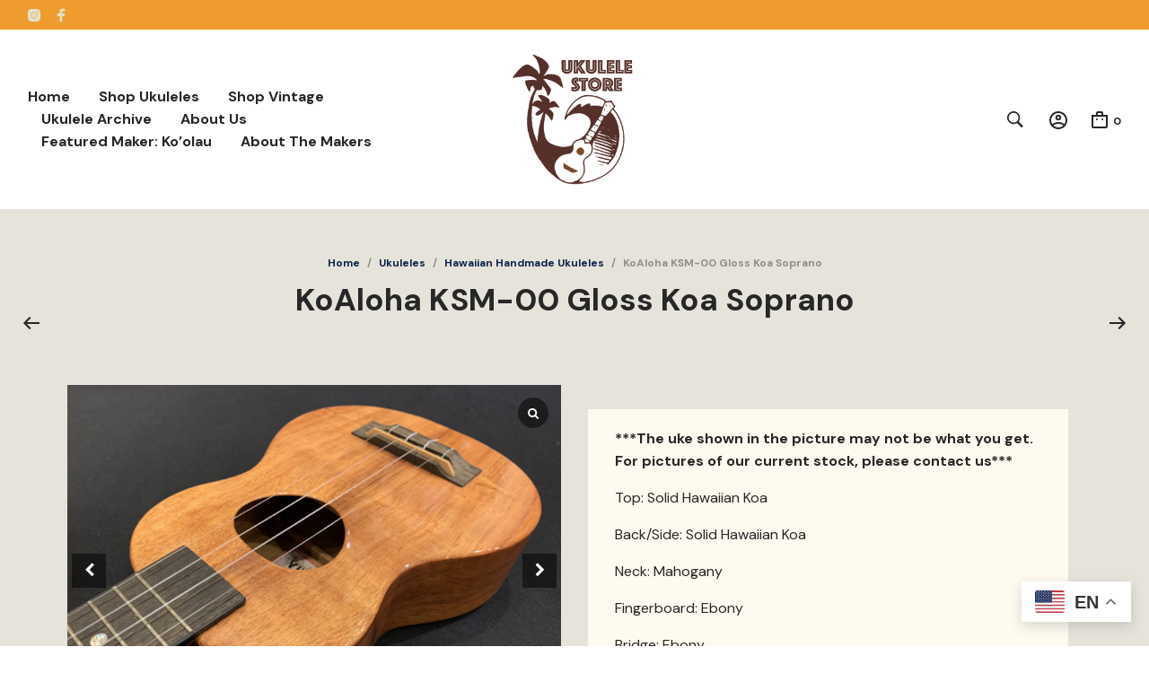

--- FILE ---
content_type: text/css
request_url: https://ukulelestorehawaii.com/wp-content/plugins/mr-tailor-extender/includes/social-sharing/assets/css/social-sharing.css?ver=6.8.3
body_size: 2879
content:
.content-area .box-share-master-container {
  margin-bottom: 25px; }

.content-area .box-share-container {
  display: block;
  margin: 40px auto 36px;
  position: relative;
  text-align: center;
  z-index: 99; }
  .content-area .box-share-container.product-share-container {
    margin: 0;
    text-align: left; }
    .rtl .content-area .box-share-container.product-share-container {
      text-align: right; }
    .content-area .box-share-container.product-share-container .box-share-list {
      margin: 0 0 0 8px; }
      .rtl .content-area .box-share-container.product-share-container .box-share-list {
        margin: 0 8px 0 0; }
  .content-area .box-share-container .box-share-list {
    background-color: #fff;
    border-top: 3px solid;
    border-bottom: 1px solid;
    border-left: 1px solid;
    border-right: 1px solid;
    margin: 0 auto;
    text-align: left;
    -webkit-transition: all 0.3s;
    -o-transition: all 0.3s;
    transition: all 0.3s;
    opacity: 0;
    max-height: 0;
    visibility: hidden;
    height: auto;
    width: -webkit-fit-content;
    width: -moz-fit-content;
    width: fit-content;
    z-index: 999; }
  .content-area .box-share-container.open .box-share-list {
    opacity: 1;
    max-height: 200px;
    margin-top: 10px;
    visibility: visible; }
  .content-area .box-share-container.open .box-share-link {
    opacity: 1;
    -webkit-transition-delay: .1s;
    -o-transition-delay: .1s;
    transition-delay: .1s; }

.content-area a.trigger-share-list {
  background-repeat: no-repeat;
  background-position: center left;
  display: inline-block;
  font-size: 13px;
  line-height: 20px;
  font-weight: 700;
  padding-left: 25px;
  text-transform: uppercase;
  text-decoration: none !important;
  position: relative;
  opacity: 1;
  -webkit-transition: all .3s ease;
  -o-transition: all .3s ease;
  transition: all .3s ease; }

.content-area .box-share-list-inner {
  padding: 25px 35px 25px 30px; }
  .content-area .box-share-list-inner a {
    text-decoration: none; }

.content-area .box-share-link {
  display: block;
  font-size: 13px;
  margin-bottom: 13px;
  font-weight: normal;
  position: relative;
  opacity: 0;
  -webkit-transition: opacity 0.15s;
  -o-transition: opacity 0.15s;
  transition: opacity 0.15s;
  -webkit-transform: translateZ(0);
  -webkit-font-smoothing: antialiased !important; }
  .content-area .box-share-link span {
    font-weight: bold;
    -webkit-transition: all .3s ease;
    -o-transition: all .3s ease;
    transition: all .3s ease; }
  .content-area .box-share-link svg {
    position: relative;
    top: 3px;
    margin: 0 5px 0 0;
    -webkit-transition: all .3s ease;
    -o-transition: all .3s ease;
    transition: all .3s ease; }
    .content-area .box-share-link svg path {
      -webkit-transition: all .3s ease;
      -o-transition: all .3s ease;
      transition: all .3s ease; }
  .content-area .box-share-link:last-child {
    margin-bottom: 0; }


--- FILE ---
content_type: text/css
request_url: https://ukulelestorehawaii.com/wp-content/themes/mrtailor/style.css?ver=6.8.3
body_size: 552
content:
/*
Theme Name: Mr. Tailor
Theme URI: https://mrtailor-demo.getbowtied.com/
Author: Get Bowtied
Author URI: https://getbowtied.com/
Description: Mr. Tailor is premium WordPress and WooCommerce theme that will help you tell your story and sell your products online.
Tags: e-commerce, left-sidebar, right-sidebar, custom-background, custom-colors, custom-header, custom-menu, featured-images, full-width-template, footer-widgets, sticky-post, theme-options, editor-style
Version: 7.9
Requires at least: 5.0
Tested up to: 6.7
Requires PHP: 7.4.1
License: GNU General Public License version 3.0
License URI: http://www.gnu.org/licenses/gpl-3.0.html
Text Domain: mr_tailor
Domain Path: /languages/
*/
